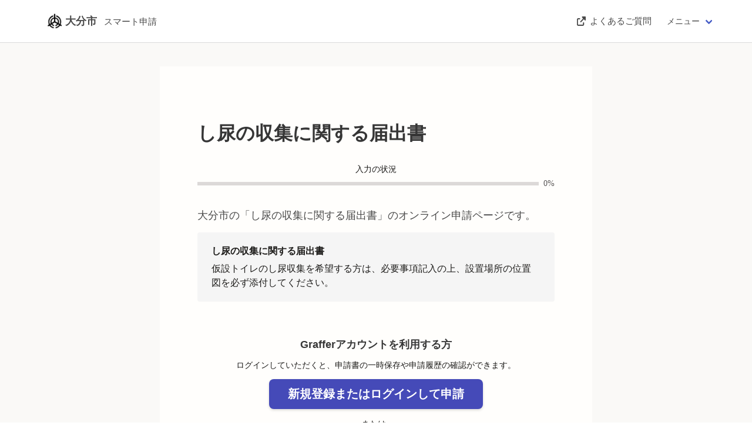

--- FILE ---
content_type: text/html; charset=utf-8
request_url: https://ttzk.graffer.jp/city-oita/smart-apply/apply-procedure-alias/shinyou/door
body_size: 1114
content:
<!DOCTYPE html><html lang="ja"><head><meta charSet="utf-8" data-next-head=""/><meta name="viewport" content="width=device-width" data-next-head=""/><link rel="icon" href="/smart-apply/_next/static/media/favicon.e5c3854a.png"/><script src="/smart-apply/_next/api/environments"></script><script>(function(w,d,s,l,i){w[l]=w[l]||[];w[l].push({'gtm.start':
                new Date().getTime(),event:'gtm.js'});var f=d.getElementsByTagName(s)[0],
                j=d.createElement(s),dl=l!='dataLayer'?'&l='+l:'';j.async=true;j.src=
                'https://www.googletagmanager.com/gtm.js?id='+i+dl;f.parentNode.insertBefore(j,f);
                })(window,document,'script','dataLayer','GTM-N9QMT2G');</script><meta name="theme-color" content="#000000"/><link rel="preload" href="/smart-apply/_next/static/css/34ee68f242eb7d32.css" as="style"/><link rel="stylesheet" href="/smart-apply/_next/static/css/34ee68f242eb7d32.css" data-n-g=""/><noscript data-n-css=""></noscript><script defer="" nomodule="" src="/smart-apply/_next/static/chunks/polyfills-42372ed130431b0a.js"></script><script src="/smart-apply/_next/static/chunks/webpack-99934b30ad770327.js" defer=""></script><script src="/smart-apply/_next/static/chunks/framework-859ff83f94cfbe24.js" defer=""></script><script src="/smart-apply/_next/static/chunks/main-e6abfceb4b22671b.js" defer=""></script><script src="/smart-apply/_next/static/chunks/pages/_app-5ef75e725ca0e709.js" defer=""></script><script src="/smart-apply/_next/static/chunks/77c95cc6-130bc0dd46e19368.js" defer=""></script><script src="/smart-apply/_next/static/chunks/7344-8a88d56f721a5d77.js" defer=""></script><script src="/smart-apply/_next/static/chunks/7643-1fc7027dce0cec8a.js" defer=""></script><script src="/smart-apply/_next/static/chunks/2853-fb189b607570f007.js" defer=""></script><script src="/smart-apply/_next/static/chunks/9588-2a12a61f7f878475.js" defer=""></script><script src="/smart-apply/_next/static/chunks/2758-3a85eeeb3abd21b4.js" defer=""></script><script src="/smart-apply/_next/static/chunks/6544-3f65150d52c05442.js" defer=""></script><script src="/smart-apply/_next/static/chunks/pages/%5Bslug%5D/smart-apply/apply-procedure-alias/%5BcustomPath%5D/%5Bstep%5D-df0c25b3de7c95ac.js" defer=""></script><script src="/smart-apply/_next/static/rSyCpv9dkDJUgEXyCGALL/_buildManifest.js" defer=""></script><script src="/smart-apply/_next/static/rSyCpv9dkDJUgEXyCGALL/_ssgManifest.js" defer=""></script></head><body><div id="__next"></div><script id="__NEXT_DATA__" type="application/json">{"props":{"pageProps":{},"__N_SSP":true},"page":"/[slug]/smart-apply/apply-procedure-alias/[customPath]/[step]","query":{"slug":"city-oita","customPath":"shinyou","step":"door"},"buildId":"rSyCpv9dkDJUgEXyCGALL","assetPrefix":"/smart-apply","isFallback":false,"isExperimentalCompile":false,"gssp":true,"scriptLoader":[{"type":"text/javascript","src":"https://d54767f8e36d.ap-northeast-1.sdk.awswaf.com/d54767f8e36d/0e7b02fed6d2/challenge.js","strategy":"afterInteractive"}]}</script></body></html>

--- FILE ---
content_type: text/html; charset=utf-8
request_url: https://ttzk.graffer.jp/_next/data/rSyCpv9dkDJUgEXyCGALL/city-oita/smart-apply/apply-procedure-alias/shinyou/door.json?slug=city-oita&customPath=shinyou&step=door
body_size: 892
content:
<!DOCTYPE html><html lang="ja"><head><meta charSet="utf-8" data-next-head=""/><meta name="viewport" content="width=device-width" data-next-head=""/><link rel="icon" href="/smart-apply/_next/static/media/favicon.e5c3854a.png"/><script src="/smart-apply/_next/api/environments"></script><script>(function(w,d,s,l,i){w[l]=w[l]||[];w[l].push({'gtm.start':
                new Date().getTime(),event:'gtm.js'});var f=d.getElementsByTagName(s)[0],
                j=d.createElement(s),dl=l!='dataLayer'?'&l='+l:'';j.async=true;j.src=
                'https://www.googletagmanager.com/gtm.js?id='+i+dl;f.parentNode.insertBefore(j,f);
                })(window,document,'script','dataLayer','GTM-N9QMT2G');</script><meta name="theme-color" content="#000000"/><link rel="preload" href="/smart-apply/_next/static/css/34ee68f242eb7d32.css" as="style"/><link rel="stylesheet" href="/smart-apply/_next/static/css/34ee68f242eb7d32.css" data-n-g=""/><noscript data-n-css=""></noscript><script defer="" nomodule="" src="/smart-apply/_next/static/chunks/polyfills-42372ed130431b0a.js"></script><script src="/smart-apply/_next/static/chunks/webpack-99934b30ad770327.js" defer=""></script><script src="/smart-apply/_next/static/chunks/framework-859ff83f94cfbe24.js" defer=""></script><script src="/smart-apply/_next/static/chunks/main-e6abfceb4b22671b.js" defer=""></script><script src="/smart-apply/_next/static/chunks/pages/_app-5ef75e725ca0e709.js" defer=""></script><script src="/smart-apply/_next/static/chunks/pages/index-36123c84f32eefd3.js" defer=""></script><script src="/smart-apply/_next/static/rSyCpv9dkDJUgEXyCGALL/_buildManifest.js" defer=""></script><script src="/smart-apply/_next/static/rSyCpv9dkDJUgEXyCGALL/_ssgManifest.js" defer=""></script></head><body><div id="__next"></div><script id="__NEXT_DATA__" type="application/json">{"props":{"pageProps":{}},"page":"/","query":{},"buildId":"rSyCpv9dkDJUgEXyCGALL","assetPrefix":"/smart-apply","nextExport":true,"autoExport":true,"isFallback":false,"scriptLoader":[{"type":"text/javascript","src":"https://d54767f8e36d.ap-northeast-1.sdk.awswaf.com/d54767f8e36d/0e7b02fed6d/challenge.js","strategy":"afterInteractive"}]}</script></body></html>

--- FILE ---
content_type: application/javascript; charset=utf-8
request_url: https://ttzk.graffer.jp/smart-apply/_next/api/environments
body_size: 295
content:
window.environments = {"NEXT_PUBLIC_ENVIRONMENT":"production","NEXT_PUBLIC_BASE_URL":"https://ttzk.graffer.jp","NEXT_PUBLIC_SIGN_BASE_URL":"https://ttzk.graffer.jp","NEXT_PUBLIC_ACCOUNT_LOGIN":"https://accounts.graffer.jp/login","NEXT_PUBLIC_ACCOUNT_SIGNUP":"https://accounts.graffer.jp/signup","NEXT_PUBLIC_SIGN_APP_URL":"https://identity.graffer.jp/sign","NEXT_PUBLIC_FROM_LGWAN":"false"};

--- FILE ---
content_type: text/javascript
request_url: https://ttzk.graffer.jp/smart-apply/_next/static/chunks/pages/%5Bslug%5D/smart-apply/apply-procedure-alias/%5BcustomPath%5D/%5Bstep%5D-df0c25b3de7c95ac.js
body_size: 677
content:
try{!function(){var e="undefined"!=typeof window?window:"undefined"!=typeof global?global:"undefined"!=typeof globalThis?globalThis:"undefined"!=typeof self?self:{},n=(new e.Error).stack;n&&(e._sentryDebugIds=e._sentryDebugIds||{},e._sentryDebugIds[n]="9b6154f0-0d08-4a7d-a3cd-ed15624e56cc",e._sentryDebugIdIdentifier="sentry-dbid-9b6154f0-0d08-4a7d-a3cd-ed15624e56cc")}()}catch(e){}(self.webpackChunk_N_E=self.webpackChunk_N_E||[]).push([[1400],{3504:(e,n,o)=>{"use strict";o.r(n),o.d(n,{__N_SSP:()=>_,default:()=>y});var t=o(26514),d=o(75834),c=o(64224),a=o(57785),r=o(34765),s=o(97877),l=o(70354),i=o(68638),u=o(24322),f=o.n(u),w=o(16188),h=o(54701);let p=()=>{let e=(0,h.x8)(),[n,o]=(0,d.useState)(""),c=(0,a.L)("customPath"),u=(0,a.L)("resumeToken",{allowUndefined:!0}),p=(0,a.L)("errorCode",{allowUndefined:!0});return(0,d.useEffect)(()=>{(async()=>{try{let{data:n}=await r.Ay.fetchProcedureIdByCustomPath(c,e.id);o(n.id)}catch(e){l.hD.is404(e)||(0,s.u)(e),window.location.href="".concat(window.location.protocol,"//").concat(window.location.host,"/not-found")}})()},[o,c,e.id]),(0,t.jsx)(t.Fragment,{children:n&&(0,t.jsxs)(t.Fragment,{children:[(0,t.jsx)(f(),{children:(0,t.jsx)("link",{rel:"canonical",href:"".concat(window.location.protocol,"//").concat(window.location.host,"/").concat(e.slug).concat(w.o2,"/apply-procedure/").concat(n)})}),(0,t.jsx)(i.Z,{procedureId:n,resumeToken:u,errorCode:p})]})})};var _=!0;let y=()=>(0,t.jsx)(c.n,{children:(0,t.jsx)(p,{})})},47534:(e,n,o)=>{(window.__NEXT_P=window.__NEXT_P||[]).push(["/[slug]/smart-apply/apply-procedure-alias/[customPath]/[step]",function(){return o(3504)}])}},e=>{e.O(0,[5678,7344,7643,2853,9588,2758,6544,636,6593,8792],()=>e(e.s=47534)),_N_E=e.O()}]);